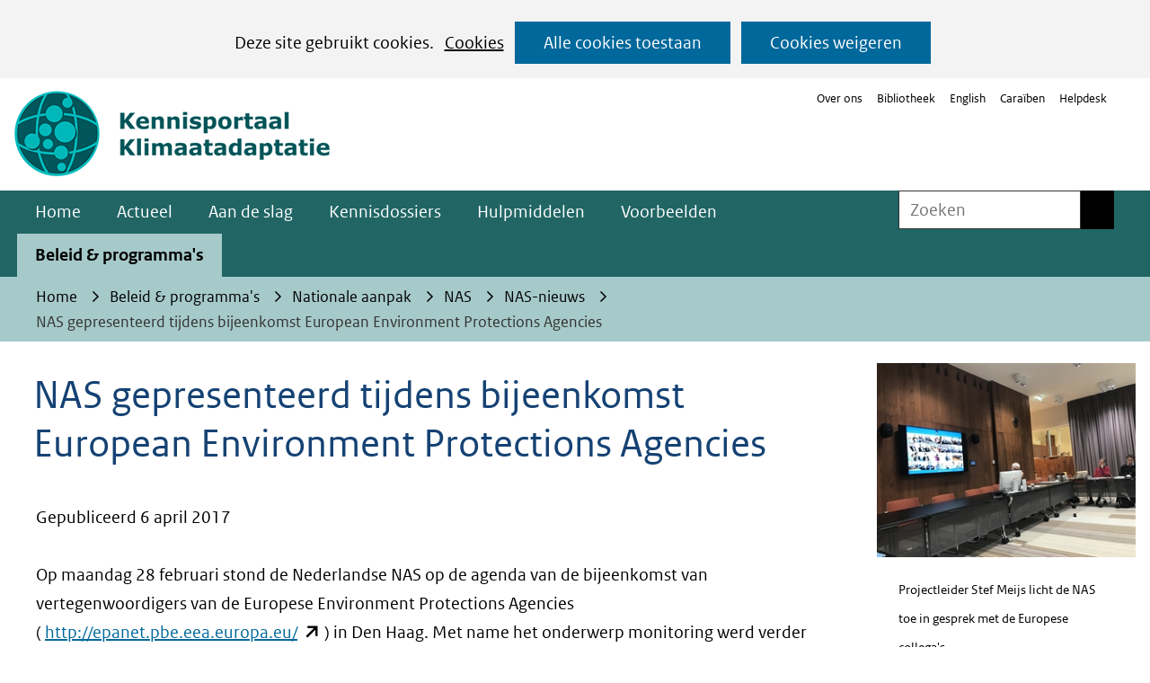

--- FILE ---
content_type: text/html; charset=utf-8
request_url: https://klimaatadaptatienederland.nl/beleid/nationale-aanpak/nas/nas-nieuws/2017/nas-gepresenteerd/
body_size: 8857
content:
<!DOCTYPE html>
<html lang="nl">
  <head prefix="og: http://ogp.me/ns# dcterms: http://purl.org/dc/terms/ overheid: http://standaarden.overheid.nl/owms/">
    <meta charset="utf-8">
    <meta name="viewport" content="initial-scale=1">
    <title>NAS gepresenteerd tijdens bijeenkomst European Environment Protections Agencies | Kennisportaal Klimaatadaptatie</title>
    <link rel="apple-touch-icon" href="https://klimaatadaptatienederland.nl/apple-touch-icon.png">
    <link rel="icon" href="https://klimaatadaptatienederland.nl/favicon.png"><!--[if IE]>
          <link rel="shortcut icon" href="https://klimaatadaptatienederland.nl/favicon.ico" />
          <![endif]-->
    <meta name="msapplication-TileColor" content="#ffffff">
    <meta name="msapplication-TileImage" content="/publish/varianten/197/favicons/256x256_favicon-dutch-climate-risk-256.png">
    <link rel="canonical" href="https://klimaatadaptatienederland.nl/beleid/nationale-aanpak/nas/nas-nieuws/2017/nas-gepresenteerd/">
    <meta name="generator" content="iprox.">
    <link rel="author" href="mailto:teamwebsite@rws.nl">
    <meta name="description" content="Op maandag 28 februari stond de Nederlandse NAS op de agenda van de bijeenkomst van vertegenwoordigers van de Europese Environment Protections Agencies ( http://epanet.pbe.eea.europa.eu/ ) in Den Haag. Met name het onderwerp monitoring werd verder uitgediept."><!--OWMS-Kern-->
    <meta property="dcterms:identifier" content="https://klimaatadaptatienederland.nl/beleid/nationale-aanpak/nas/nas-nieuws/2017/nas-gepresenteerd/" datatype="dcterms:URI">
    <meta property="dcterms:title" content="NAS gepresenteerd tijdens bijeenkomst European Environment Protections Agencies">
    <meta property="dcterms:language" content="nl" datatype="dcterms:RFC4646">
    <meta property="overheid:authority" content="Rijkswaterstaat">
    <meta property="dcterms:creator" content="Rijkswaterstaat">
    <meta property="dcterms:modified" content="2018-12-24" datatype="dcterms:W3CDTF">
    <meta property="dcterms:available" content="start=2017-04-06;" datatype="dcterms:Period"><!--OWMS-Mantel-->
    <meta property="dcterms:description" content="Op maandag 28 februari stond de Nederlandse NAS op de agenda van de bijeenkomst van vertegenwoordigers van de Europese Environment Protections Agencies ( http://epanet.pbe.eea.europa.eu/ ) in Den Haag. Met name het onderwerp monitoring werd verder uitgediept.">
    <meta property="dcterms:publisher" content="Rijkswaterstaat">
    <meta property="og:locale" content="nl_NL">
    <meta property="og:title" content="NAS gepresenteerd tijdens bijeenkomst European Environment Protections Agencies">
    <meta property="og:type" content="article">
    <meta property="og:site_name" content="Kennisportaal Klimaatadaptatie">
    <meta property="og:url" content="https://klimaatadaptatienederland.nl/beleid/nationale-aanpak/nas/nas-nieuws/2017/nas-gepresenteerd/">
    <meta property="og:description" content="Op maandag 28 februari stond de Nederlandse NAS op de agenda van de bijeenkomst van vertegenwoordigers van de Europese Environment Protections Agencies ( http://epanet.pbe.eea.europa.eu/ ) in Den Haag. Met name het onderwerp monitoring werd verder uitgediept.">
    <link media="all" rel="stylesheet" href="/views/css/efca83bd12ccf17701834db8b3dac26e.css">
    <link media="all" rel="stylesheet" href="/views/css/fdba0747925a4f67a9235f58a5c219d8.css" class="id normalize">
    <link media="all" rel="stylesheet" href="/views/css/cbf150bd4e5b222b3a8057d5ead04eef.css" class="id kennisportaal-klimaatadaptatie-197dot31086">
    <link media="screen" rel="stylesheet" href="/views/css/63bee326255f156adbf586edd58895be.css" class="id kennisportaal-klimaatadaptatie-197dot31086">
    <link media="screen" rel="stylesheet" href="/views/css/b56de673c3dcccf32dd5942253d2d437.css">
    <link rel="stylesheet" href="/aspx/read.aspx?AppIdt=globalcss&amp;ItmIdts=0,165070,301942,156834,304063,304063,156970,156971,202345,156973,222242,175618&amp;VldIdts=0,301040,156815,205518,286814,165070&amp;VarIdt=197">
    <script src="/views/js/a68d0b2d8f92052c361882933dea89b5.js"></script>
    <script><!--
window.piwikProTagmanagerId="de36d53d-6dbf-4189-b794-ba8a8d56e152";window.piwikProTagmanagerAddress="https://statistiek.rijksoverheid.nl/containers/";
//--></script>
    <script src="/views/js/cf1af0c2a4769187d1e923df69f7fa41.js"></script>
    <script><!--
var requiredFields=requiredFields||[],requiredLabels=requiredLabels||[];
//--></script><!--Google Tag Manager-->
    <script><!--
function gtag(){dataLayer.push(arguments)}const googletagmanagerIgnoreDisallowedcookies=!0,googletagmanagerUseAllowCookies=!0;window.gtmId="GTM-52JBZ2G";window.dataLayer=window.dataLayer||[];gtag("consent","default",{ad_storage:"denied",ad_user_data:"denied",ad_personalization:"denied",analytics_storage:"denied"}),function(w,d,s,l,i){w[l].push({"gtm.start":(new Date).getTime(),event:"gtm.js"});var f=d.getElementsByTagName(s)[0],j=d.createElement(s),dl=l!="dataLayer"?"&l="+l:"";j.async=!0;j.src="https://www.googletagmanager.com/gtm.js?id="+i+dl;f.parentNode.insertBefore(j,f)}(window,document,"script","dataLayer",gtmId);
//--></script>
    <script src="/views/js/9ddb526fe378cc391948d6d6f8701389.js"></script><!--End Google Tag Manager-->
  <body class="vew-rhs var-Kennisportaal Klimaatadaptatie ipx-baseline rol-body main-has-layout-contentbreed header-has-layout-header footer-has-layout-rijkshuisstijl-footer-afvalcirculair right-aligned-list-images lazy-loading-images" data-breakpoints="[{&quot;className&quot;:&quot;large&quot;,&quot;minSize&quot;:1200,&quot;maxSize&quot;:99999},{&quot;className&quot;:&quot;medium&quot;,&quot;minSize&quot;:610,&quot;maxSize&quot;:1200},{&quot;className&quot;:&quot;small&quot;,&quot;minSize&quot;:0,&quot;maxSize&quot;:610}]" data-elt-breakpoints="[{ &quot;sizes&quot;:[444, 888], &quot;classNames&quot;:[&quot;elt-small&quot;, &quot;elt-medium&quot;, &quot;elt-large&quot;], &quot;selector&quot;: &quot;.grid-blok&quot; }]"><!--Google Tag Manager (noscript)-->
    <noscript><iframe src="//www.googletagmanager.com/ns.html?id=GTM-52JBZ2G" height="0" width="0" style="display:none;visibility:hidden" aria-hidden="true"></iframe></noscript><!--End Google Tag Manager (noscript)--><!--Start Piwik pro tag manager-->
    <script src="/views/js/a55facba6744e910aec9c28f2fae9de4.js"></script><!--End Piwik pro tag manager--><!--Google analytics 4 disabled: no id defined-->
    <div id="canvas" class="canvas artikel" data-ipx-pagetype="{&quot;alias&quot;:&quot;artikel&quot;}">
      <header data-ipx-pagetype="{&quot;alias&quot;:&quot;header&quot;}"><!--googleoff: all-->
        <div class="skiplink-wrapper skiplink-forward"><a class="skiplink visuallyhidden focusable" id="content-start_back" href="#content-start">Ga naar de inhoud</a></div>
        <div class="header rol-sectie-header grid-wrapper wrapper_12">
          <div class="grid-container container_12 grid-header" data-layout="{&quot;columns&quot;:12,&quot;block-columns&quot;:1,&quot;gutter&quot;:0,&quot;padding&quot;:10,&quot;grid-column-width&quot;:100,&quot;DimSiz&quot;:1200,&quot;MinSiz&quot;:100,&quot;MaxSiz&quot;:1500}">
            <div id="zone_156834_logo" class="grid-zone grid_12 z-logo z-rol-logo is-fullwidth-zone" data-layout="{&quot;columns&quot;:12,&quot;DimSiz&quot;:1200}">
              <div class="grid-row single-elt-row rol-rij-logo rol-rij-logo">
                <div class="grid-blok grid_6 suffix_6 rol-logo type-logo full-width" id="Block_2919162" data-layout="{&quot;id&quot;:2919162,&quot;columns&quot;:6,&quot;DimSiz&quot;:600,&quot;suffix&quot;:6,&quot;padding&quot;:30}">
                  <div class="grid-element">
                    <div class="grid-edge">
                      <div class="iprox-content no-icons image"><a href="https://klimaatadaptatienederland.nl/"><img data-sources="[{&quot;width&quot;:172,&quot;height&quot;:61,&quot;src&quot;:&quot;/publish/pages/238258/172px/logo-kennisportaal-klimaatadaptatie-new.jpg&quot;,&quot;sizeClass&quot;:&quot;size_172px&quot;},{&quot;width&quot;:351,&quot;height&quot;:125,&quot;src&quot;:&quot;/publish/pages/238258/logo-kennisportaal-klimaatadaptatie-new.png&quot;}]" alt="logo kennisportaal klimaatadaptatie" data-id="238258" id="img_pagvld_2455872_0" class="img-bitmap img_pagvld_2455872_0" width="351" height="125" src="/publish/pages/238258/172px/logo-kennisportaal-klimaatadaptatie-new.jpg"></a><span class="visuallyhidden logo-home-link-text"> (naar homepage)</span></div>
                    </div>
                  </div>
                </div>
              </div>
              <div class="grid-row single-elt-row rol-rij-secundaire-navigatie rol-rij-blok">
                <div class="grid-blok grid_6 prefix_6 rol-secundaire-navigatie type-secundaire-navigatie" id="Block_2914200" data-layout="{&quot;id&quot;:2914200,&quot;columns&quot;:6,&quot;DimSiz&quot;:600,&quot;prefix&quot;:6,&quot;padding&quot;:30}">
                  <div class="grid-element">
                    <div class="grid-edge">
                      <nav id="secnav-2914200" aria-labelledby="nav-title-2914200" class="horizontaal-rechts sec-nav-mobile-insert-in-primnav">
                        <div class="grid-title elt-hidden-small elt-hidden-medium elt-hidden-large">
                          <div class="heading-elt heading-elt-nav"><a id="nav-title-2914200" class="secundaire-navigatie" href="#opensecnav" data-nosmoothanchor="true">Direct naar</a></div>
                        </div>
                        <div class="grid-inside menu-container">
                          <ul id="opensecnav">
                            <li><span class="menu-text"><a href="https://klimaatadaptatienederland.nl/website/over-ons/">Over ons</a></span>
                            <li><span class="menu-text"><a href="https://klimaatadaptatienederland.nl/vaste-onderdelen/serviceblok/bibliotheek/">Bibliotheek</a></span>
                            <li><span class="menu-text"><a href="https://klimaatadaptatienederland.nl/en">English</a></span>
                            <li><span class="menu-text"><a href="https://klimaatadaptatienederland.nl/cariben/">Caraïben</a></span>
                            <li><span class="menu-text"><a href="https://klimaatadaptatienederland.nl/website/contact/">Helpdesk</a></span>
                          </ul>
                        </div>
                      </nav>
                    </div>
                  </div>
                </div>
              </div>
            </div>
            <div class="zone-clear-logo"></div>
            <div class="inner-header">
              <div id="zone_156834_navigatie" class="grid-zone grid_12 z-navigatie z-rol-navigatie is-fullwidth-zone" data-layout="{&quot;columns&quot;:12,&quot;DimSiz&quot;:1200}">
                <div class="grid-blok grid_9 rol-primaire-navigatie type-primaire-navigatie" id="Block_2914193" data-layout="{&quot;id&quot;:2914193,&quot;columns&quot;:9,&quot;DimSiz&quot;:900,&quot;padding&quot;:30}">
                  <div class="grid-element">
                    <div class="grid-edge">
                      <nav id="nav-2914193" class="bl-navbar bl-navbar-static navexpand-small navexpand-medium" data-nav-expanding="small medium">
                        <div class="grid-title elt-visible-small elt-visible-medium elt-hidden-large">
                          <div class="heading-elt heading-elt-nav"><button type="button" class="ipx-btn-link primaire-navigatie" aria-controls="openprimnav"><span id="nav-title-2914193">Menu</span></button></div>
                        </div>
                        <div class="grid-inside menu-container">
                          <ul id="openprimnav" aria-labelledby="nav-title-2914193" class="nav-eenvoudig">
                            <li class="bl-navitem"><span class="menu-text"><a id="navitem-6476807" class="primaire-navigatie-item" href="https://klimaatadaptatienederland.nl/">Home</a></span>
                            <li class="bl-navitem"><span class="menu-text"><a id="navitem-6476817" class="primaire-navigatie-item" href="https://klimaatadaptatienederland.nl/actueel/">Actueel</a></span>
                            <li class="bl-navitem"><span class="menu-text"><a id="navitem-6476824" class="primaire-navigatie-item" href="https://klimaatadaptatienederland.nl/aan-de-slag/">Aan de slag</a></span>
                            <li class="bl-navitem"><span class="menu-text"><a id="navitem-6476821" class="primaire-navigatie-item" href="https://klimaatadaptatienederland.nl/kennisdossiers/">Kennisdossiers</a></span>
                            <li class="bl-navitem"><span class="menu-text"><a id="navitem-6476819" class="primaire-navigatie-item" href="https://klimaatadaptatienederland.nl/hulpmiddelen/">Hulpmiddelen</a></span>
                            <li class="bl-navitem"><span class="menu-text"><a id="navitem-6476811" class="primaire-navigatie-item" href="https://klimaatadaptatienederland.nl/voorbeelden/">Voorbeelden</a></span>
                            <li class="bl-navitem active"><span class="menu-text"><a id="navitem-6476818" class="primaire-navigatie-item" aria-current="true" href="https://klimaatadaptatienederland.nl/beleid/">Beleid &amp; programma's</a></span>
                            <li class="bl-navitem sec-nav-item"><span class="menu-text"><a id="navitem-6477022" class="primaire-navigatie-item" href="https://klimaatadaptatienederland.nl/website/over-ons/">Over ons</a></span>
                            <li class="bl-navitem sec-nav-item"><span class="menu-text"><a id="navitem-6476942" class="primaire-navigatie-item" href="https://klimaatadaptatienederland.nl/vaste-onderdelen/serviceblok/bibliotheek/">Bibliotheek</a></span>
                            <li class="bl-navitem sec-nav-item"><span class="menu-text"><a id="navitem-6476912" class="primaire-navigatie-item" href="https://klimaatadaptatienederland.nl/en">English</a></span>
                            <li class="bl-navitem sec-nav-item"><span class="menu-text"><a id="navitem-6477179" class="primaire-navigatie-item" href="https://klimaatadaptatienederland.nl/cariben/">Caraïben</a></span>
                            <li class="bl-navitem sec-nav-item"><span class="menu-text"><a id="navitem-6476913" class="primaire-navigatie-item" href="https://klimaatadaptatienederland.nl/website/contact/">Helpdesk</a></span>
                          </ul>
                        </div>
                      </nav>
                    </div>
                  </div>
                </div>
                <div class="grid-blok grid_3 rol-servicebalk type-servicebalk has-button-icons full-width" id="Block_2914198" data-layout="{&quot;id&quot;:2914198,&quot;columns&quot;:3,&quot;DimSiz&quot;:300,&quot;padding&quot;:30}">
                  <div class="grid-element">
                    <div class="grid-edge">
                      <div class="grid-inside">
                        <div class="zoekveld">
                          <form name="zoeken-form-2914198" id="zoeken-form-2914198" class="inline-form" action="https://klimaatadaptatienederland.nl/zoeken/" method="get" novalidate><label for="zoeken-2914198" class="visuallyhidden">Zoeken</label><input type="text" name="zoeken_term" id="zoeken-2914198" placeholder="Zoeken"><button type="submit" class="zoek ipx-btn ipx-btn-neutral"><span class="visuallyhidden">Zoeken</span></button></form>
                        </div>
                      </div>
                    </div>
                  </div>
                </div>
              </div>
              <div class="zone-clear-navigatie"></div>
              <div id="zone_156834_sitepad" class="grid-zone grid_12 z-sitepad z-rol-sitepad is-fullwidth-zone" data-layout="{&quot;columns&quot;:12,&quot;DimSiz&quot;:1200}">
                <div class="grid-row single-elt-row has-fullwidth-elt is-fullwidth-row rol-rij-servicebalk rol-rij-blok">
                  <div class="grid-blok grid_12 rol-servicebalk type-servicebalk has-button-icons full-width" id="Block_2914202" data-layout="{&quot;id&quot;:2914202,&quot;columns&quot;:12,&quot;DimSiz&quot;:1200,&quot;padding&quot;:30}">
                    <div class="grid-element">
                      <div class="grid-edge">
                        <div class="grid-inside">
                          <nav class="bread-crumb elt-hidden-none" aria-label="Broodkruimelnavigatie">
                            <div class="bread-crumb-wrapper">
                              <ol itemscope itemtype="http://schema.org/BreadcrumbList" class="kruimelpad">
                                <li itemprop="itemListElement" itemscope itemtype="http://schema.org/ListItem" class="item"><a itemprop="item" href="https://klimaatadaptatienederland.nl/"><span itemprop="name">Home</span></a>
                                  <meta itemprop="position" content="1"><span class="bread-crumb-separator" aria-hidden="true"> ›</span>
                                <li itemprop="itemListElement" itemscope itemtype="http://schema.org/ListItem" class="item"><a itemprop="item" href="https://klimaatadaptatienederland.nl/beleid/"><span itemprop="name">Beleid &amp; programma's</span></a>
                                  <meta itemprop="position" content="2"><span class="bread-crumb-separator" aria-hidden="true"> ›</span>
                                <li itemprop="itemListElement" itemscope itemtype="http://schema.org/ListItem" class="item"><a itemprop="item" href="https://klimaatadaptatienederland.nl/beleid/nationale-aanpak/"><span itemprop="name">Nationale aanpak</span></a>
                                  <meta itemprop="position" content="3"><span class="bread-crumb-separator" aria-hidden="true"> ›</span>
                                <li itemprop="itemListElement" itemscope itemtype="http://schema.org/ListItem" class="item"><a itemprop="item" href="https://klimaatadaptatienederland.nl/beleid/nationale-aanpak/nas/"><span itemprop="name">NAS</span></a>
                                  <meta itemprop="position" content="4"><span class="bread-crumb-separator" aria-hidden="true"> ›</span>
                                <li itemprop="itemListElement" itemscope itemtype="http://schema.org/ListItem" class="item"><a itemprop="item" href="https://klimaatadaptatienederland.nl/beleid/nationale-aanpak/nas/nas-nieuws/"><span itemprop="name">NAS-nieuws</span></a>
                                  <meta itemprop="position" content="5"><span class="bread-crumb-separator" aria-hidden="true"> ›</span>
                                <li itemprop="itemListElement" itemscope itemtype="http://schema.org/ListItem" class="item laatste nolink" aria-current="page"><span itemprop="name">NAS gepresenteerd tijdens bijeenkomst European Environment Protections Agencies</span>
                                  <meta itemprop="position" content="6">
                              </ol>
                            </div>
                          </nav>
                        </div>
                      </div>
                    </div>
                  </div>
                </div>
              </div>
              <div class="zone-clear-sitepad"></div>
            </div>
          </div>
          <div class="layout-clear clear"></div>
        </div><!--googleon: all-->
      </header>
      <main data-pagetitle="NAS gepresenteerd tijdens bijeenkomst European Environment Protections Agencies" data-ipx-pagetype="{&quot;alias&quot;:&quot;artikel&quot;}">
        <div id="content-start" tabindex="-1"></div>
        <div id="content" class="main rol-sectie-main grid-wrapper wrapper_12 expand-to-page">
          <div class="grid-container container_12 grid-contentbreed has-link-icons has-list-icons" data-layout="{&quot;columns&quot;:12,&quot;block-columns&quot;:1,&quot;gutter&quot;:0,&quot;padding&quot;:10,&quot;grid-column-width&quot;:100,&quot;DimSiz&quot;:1200,&quot;MinSiz&quot;:100,&quot;MaxSiz&quot;:1500}">
            <div id="zone_165070_content" class="grid-zone grid_9 z-content z-rol-content" data-layout="{&quot;columns&quot;:9,&quot;DimSiz&quot;:900}">
              <div class="grid-blok grid_9 rol-paginatitel type-titel" data-layout="{&quot;columns&quot;:9,&quot;DimSiz&quot;:900}">
                <div class="grid-element">
                  <div class="grid-edge">
                    <h1 class="grid-title">NAS gepresenteerd tijdens bijeenkomst European Environment Protections Agencies<span class="submode"></span></h1>
                  </div>
                </div>
              </div>
              <div class="grid-blok grid_9 rol-inhoud type-meta" data-layout="{&quot;columns&quot;:9,&quot;DimSiz&quot;:900}">
                <div class="grid-element">
                  <div class="grid-edge">
                    <div class="grid-inside">Gepubliceerd 6 april 2017</div>
                  </div>
                </div>
              </div>
              <div class="grid-blok grid_9 rol-inhoud type-inhoud" data-layout="{&quot;columns&quot;:9,&quot;DimSiz&quot;:900}">
                <div class="grid-element">
                  <div class="grid-edge" data-id="PagVld_1071707">
                    <div class="grid-inside">
                      <div class="iprox-rich-content iprox-content">
                        <p>Op maandag 28 februari stond de Nederlandse NAS op de agenda van de bijeenkomst van vertegenwoordigers van de Europese Environment Protections Agencies ( <a href="http://epanet.pbe.eea.europa.eu/" target="_blank" class="externLink extern">http://epanet.pbe.eea.europa.eu/</a> ) in Den Haag. Met name het onderwerp monitoring werd verder uitgediept.</p>
                      </div>
                    </div>
                  </div>
                </div>
              </div><br class="end-of-zone">
            </div>
            <div class="zone-clear-content"></div>
            <div id="zone_165070_aside" class="grid-zone grid_3 z-aside z-rol-aside" data-layout="{&quot;columns&quot;:3,&quot;DimSiz&quot;:300}">
              <div class="grid-row single-elt-row has-fullwidth-elt rol-rij-tekst">
                <div class="grid-blok grid_3 rol-tekst type-tekst" id="Block_1162891" data-layout="{&quot;id&quot;:1162891,&quot;columns&quot;:3,&quot;DimSiz&quot;:300,&quot;padding&quot;:30}">
                  <div class="grid-element">
                    <div class="grid-edge" data-id="PagCls_1162891">
                      <div class="iprox-content image stretch"><img data-sources="[{&quot;width&quot;:172,&quot;height&quot;:129,&quot;src&quot;:&quot;/publish/pages/120558/172px/nas_nieuwsitem3.jpg&quot;,&quot;sizeClass&quot;:&quot;size_172px&quot;},{&quot;width&quot;:300,&quot;height&quot;:225,&quot;src&quot;:&quot;/publish/pages/120558/nas_nieuwsitem3.jpg&quot;}]" alt="Nas nieuwsitem3" data-id="120558" id="img_pagvld_1071704_0" class="img_pagvld_1071704_0" width="300" height="225" src="/publish/pages/120558/172px/nas_nieuwsitem3.jpg"></div>
                      <div class="grid-inside description-inside">
                        <div class="iprox-content iprox-rich-content description">
                          <p><sup>Projectleider Stef Meijs licht de NAS toe in gesprek met de Europese collega's</sup></p>
                        </div>
                      </div>
                    </div>
                  </div>
                </div>
              </div>
            </div>
            <div class="zone-clear-aside"></div>
          </div>
          <div class="layout-clear clear"></div>
        </div>
      </main>
      <footer data-ipx-pagetype="{&quot;alias&quot;:&quot;footer&quot;}"><!--googleoff: all-->
        <div class="footer rol-sectie-footer grid-wrapper wrapper_12">
          <div class="grid-container container_12 grid-rijkshuisstijl-footer-afvalcirculair has-list-icons" data-layout="{&quot;columns&quot;:12,&quot;block-columns&quot;:1,&quot;gutter&quot;:0,&quot;padding&quot;:10,&quot;grid-column-width&quot;:100,&quot;DimSiz&quot;:1200,&quot;MinSiz&quot;:100,&quot;MaxSiz&quot;:1500}">
            <div id="zone_301942_share" class="grid-zone grid_12 z-share z-rol-share is-fullwidth-zone" data-layout="{&quot;columns&quot;:12,&quot;DimSiz&quot;:1200}">
              <div class="grid-blok grid_12 rol-knoppen-specials type-linkslist has-list-icons" data-layout="{&quot;columns&quot;:12,&quot;DimSiz&quot;:1200}">
                <div class="grid-element">
                  <div class="grid-edge">
                    <div class="grid-title visuallyhidden">
                      <div class="heading-elt heading-elt-social">Delen</div>
                    </div>
                    <div class="grid-inside">
                      <ul class="iprox-content button-specials horizontal">
                        <li><span class="li-content"><a class="externLink facebook focusable" href="https://www.facebook.com/sharer.php?u=https%3a%2f%2fklimaatadaptatienederland.nl%2fbeleid%2fnationale-aanpak%2fnas%2fnas-nieuws%2f2017%2fnas-gepresenteerd%2f&amp;t=Op%20maandag%2028%20februari%20stond%20de%20Nederlandse%20NAS%20op%20de%20agenda%20van%20de%20bijeenkomst%20van%20vertegenwoordigers%20van%20de%20Europese%c2%a0Environment%20Protections%20Agencies%20(%c2%a0http%3a%2f%2fepanet.pbe.eea.europa.eu%2f%20)%c2%a0in%20Den%20Haag.%20Met%20name%20het%20onderwerp%20monitoring%20werd%20verder%20uitgediept."><span class="special-btn-text share-text">Delen op Facebook</span></a></span>
                        <li><span class="li-content"><a class="externLink linkedin focusable" href="https://www.linkedin.com/shareArticle?mini=true&amp;url=https%3a%2f%2fklimaatadaptatienederland.nl%2fbeleid%2fnationale-aanpak%2fnas%2fnas-nieuws%2f2017%2fnas-gepresenteerd%2f&amp;title=NAS%20gepresenteerd%20tijdens%20bijeenkomst%20European%20Environment%20Protections%20Agencies&amp;ro=false&amp;summary=Op%20maandag%2028%20februari%20stond%20de%20Nederlandse%20NAS%20op%20de%20agenda%20van%20de%20bijeenkomst%20van%20vertegenwoordigers%20van%20de%20Europese%c2%a0Environment%20Protections%20Agencies%20(%c2%a0http%3a%2f%2fepanet.pbe.eea.europa.eu%2f%20)%c2%a0in%20Den%20Haag.%20Met%20name%20het%20onderwerp%20monitoring%20werd%20verder%20uitgediept."><span class="special-btn-text share-text">Delen op LinkedIn</span></a></span>
                        <li><span class="li-content"><a class="externLink whatsapp focusable" href="whatsapp://send?text=NAS%20gepresenteerd%20tijdens%20bijeenkomst%20European%20Environment%20Protections%20Agencies+https%3a%2f%2fklimaatadaptatienederland.nl%2fbeleid%2fnationale-aanpak%2fnas%2fnas-nieuws%2f2017%2fnas-gepresenteerd%2f" data-action="share/whatsapp/share"><span class="special-btn-text share-text">Delen op Whatsapp</span></a></span>
                        <li><span class="li-content"><a class="externLink bluesky focusable" href="https://bsky.app/intent/compose?text=Op%20maandag%2028%20februari%20stond%20de%20Nederlandse%20NAS%20op%20de%20agenda%20van%20de%20bijeenkomst%20van%20vertegenwoordigers%20van%20de%20Europese%c2%a0Environment%20Protections%20Agencies%20(%c2%a0http%3a%2f%2fepanet.pbe.eea.europa.eu%2f%20)%c2%a0in%20Den%20Haag.%20Met%20name%20het%20onderwerp%20monitoring%20werd%20verder%20uitgediept.%0Ahttps%3a%2f%2fklimaatadaptatienederland.nl%2fbeleid%2fnationale-aanpak%2fnas%2fnas-nieuws%2f2017%2fnas-gepresenteerd%2f"><span class="special-btn-text share-text">Delen op Bluesky</span></a></span>
                      </ul>
                    </div>
                  </div>
                </div>
              </div><br class="end-of-zone">
            </div>
            <div class="zone-clear-share"></div>
            <div id="zone_301942_paginawaardering" class="grid-zone grid_12 z-paginawaardering z-rol-paginawaardering is-fullwidth-zone" data-layout="{&quot;columns&quot;:12,&quot;DimSiz&quot;:1200}">
              <div class="grid-row single-elt-row has-fullwidth-elt is-fullwidth-row rol-rij-paginawaardering rol-rij-blok">
                <div class="grid-blok grid_12 rol-paginawaardering type-paginawaardering" id="Block_2951547" data-layout="{&quot;id&quot;:2951547,&quot;columns&quot;:12,&quot;DimSiz&quot;:1200,&quot;padding&quot;:30}">
                  <div class="grid-element">
                    <div class="grid-edge">
                      <div class="grid-inside">
                        <div class="paginawaarderinglink" data-href="https://klimaatadaptatienederland.nl/vaste-onderdelen/paginawaardering/?pwUrl=https%3a%2f%2fklimaatadaptatienederland.nl%2fbeleid%2fnationale-aanpak%2fnas%2fnas-nieuws%2f2017%2fnas-gepresenteerd%2f&amp;pwId=165070&amp;ajax=true"></div>
                      </div>
                    </div>
                  </div>
                </div>
              </div>
            </div>
            <div class="zone-clear-paginawaardering"></div>
            <div id="zone_301942_footer-contact" class="grid-zone grid_12 z-footer-contact z-rol-footer-contact is-fullwidth-zone" data-layout="{&quot;columns&quot;:12,&quot;DimSiz&quot;:1200}">
              <div class="grid-row single-elt-row rol-rij-tekst">
                <div class="grid-blok grid_6 prefix_2 suffix_4 rol-tekst type-tekst" id="Block_2919157" data-layout="{&quot;id&quot;:2919157,&quot;columns&quot;:6,&quot;DimSiz&quot;:600,&quot;prefix&quot;:2,&quot;suffix&quot;:4,&quot;padding&quot;:30}">
                  <div class="grid-element">
                    <div class="grid-edge">
                      <div class="iprox-content image stretch"><img data-sources="[{&quot;width&quot;:162,&quot;height&quot;:179,&quot;src&quot;:&quot;/publish/pages/238468/mail-ballon-transparant.svg&quot;}]" alt="" data-id="238468" id="img_pagvld_2455888_0" class="img-vector img_pagvld_2455888_0" width="162" height="179" src="/publish/pages/238468/mail-ballon-transparant.svg"></div>
                      <div class="grid-inside description-inside">
                        <div class="iprox-content iprox-rich-content description">
                          <p>Heb je vragen over klimaatadaptatie? Of ben je op zoek naar ervaringen met klimaatadaptatie in de praktijk?</p>
                          <ul>
                            <li><span class="li-content">Stel je vraag over klimaatadaptatie of deze website via de<a class="siteLink ptenquete" href="https://klimaatadaptatienederland.nl/website/contact/"> helpdesk</a>.</span>
                            <li><span class="li-content">Leer van anderen via  het team van <a class="siteLink ptartikel" href="https://klimaatadaptatienederland.nl/samen/klimaatbestendig/">Samen Klimaatbestendig</a>.</span>
                            <li><span class="li-content">Blijf op de hoogte van alle nieuwtjes via <a href="https://www.linkedin.com/company/kennisportaal-klimaatadaptatie/" class="externLink">LinkedIn</a> en via de <a class="siteLink ptlandingspagina" href="https://klimaatadaptatienederland.nl/actueel/actueel/nieuwsbrief/">nieuwsbrief</a>.</span>
                          </ul>
                        </div>
                      </div>
                    </div>
                  </div>
                </div>
              </div>
            </div>
            <div class="zone-clear-footer-contact"></div>
            <div id="zone_301942_footer-inhoud" class="grid-zone grid_12 z-footer-inhoud z-rol-footer-inhoud is-fullwidth-zone" data-layout="{&quot;columns&quot;:12,&quot;DimSiz&quot;:1200}">
              <div class="grid-blok grid_6 rol-tekst type-tekst" id="Block_2919152" data-layout="{&quot;id&quot;:2919152,&quot;columns&quot;:6,&quot;DimSiz&quot;:600,&quot;padding&quot;:30}">
                <div class="grid-element">
                  <div class="grid-edge">
                    <div class="grid-inside description-inside">
                      <div class="iprox-content iprox-rich-content description">
                        <p><span class="payoff">Samen Sneller Klimaatbestendig!</span></p>
                        <p>Het Kennisportaal Klimaatadaptatie is dé informatiebron voor iedereen die werkt aan klimaatadaptatie. Je vindt hier praktische informatie, handige hulpmiddelen, inspirerende voorbeelden en het laatste nieuws.</p>
                      </div>
                    </div>
                  </div>
                </div>
              </div>
              <div class="grid-blok grid_3 rol-informatief type-lijst" id="Block_2919123" data-layout="{&quot;id&quot;:2919123,&quot;columns&quot;:3,&quot;DimSiz&quot;:300,&quot;padding&quot;:30}">
                <div class="grid-element">
                  <div class="grid-edge">
                    <div class="grid-title">
                      <h2>Over deze website</h2>
                    </div>
                    <div class="grid-inside">
                      <ul class="iprox-content list">
                        <li data-ipx-id="156970" class="entry ipx-pt-artikel"><span class="li-content"><a class="siteLink" href="https://klimaatadaptatienederland.nl/website/over-ons/">Over ons</a></span>
                        <li data-ipx-id="156971" class="entry ipx-pt-artikel"><span class="li-content"><a class="siteLink" href="https://klimaatadaptatienederland.nl/website/disclaimer/">Disclaimer</a></span>
                        <li data-ipx-id="202345" class="entry ipx-pt-artikel"><span class="li-content"><a class="siteLink" href="https://klimaatadaptatienederland.nl/website/privacyverklaring/">Privacyverklaring</a></span>
                        <li data-ipx-id="156973" class="entry ipx-pt-enquete"><span class="li-content"><a class="siteLink" href="https://klimaatadaptatienederland.nl/website/contact/">Contact</a></span>
                        <li data-ipx-id="222242" class="entry ipx-pt-artikel"><span class="li-content"><a class="siteLink" href="https://klimaatadaptatienederland.nl/website/archief/">Archief</a></span>
                        <li data-ipx-id="175618" class="entry ipx-pt-artikel"><span class="li-content"><a class="siteLink" href="https://klimaatadaptatienederland.nl/website/toegankelijkheid/">Toegankelijkheid</a></span>
                      </ul>
                    </div>
                  </div>
                </div>
              </div>
              <div class="grid-blok grid_3 rol-uitgelicht type-uitgelicht" id="Block_2919143" data-layout="{&quot;id&quot;:2919143,&quot;columns&quot;:3,&quot;DimSiz&quot;:300,&quot;padding&quot;:30}">
                <div class="grid-element">
                  <div class="grid-edge">
                    <div class="grid-title">
                      <h2>Volg ons</h2>
                    </div>
                    <div class="grid-inside">
                      <div class="entry">
                        <div class="title"><a class="externLink" href="https://www.linkedin.com/company/kennisportaal-klimaatadaptatie/">LinkedIn</a></div>
                      </div>
                    </div>
                  </div>
                </div>
              </div>
            </div>
            <div class="zone-clear-footer-inhoud"></div>
          </div>
          <div class="layout-clear clear"></div>
        </div><!--googleon: all-->
      </footer>
    </div>
    <script><!--
var itmIdt="165070",envIdt="2",varIdt="197";
//--></script>
    <script src="/views/js/b11754f1d329785b462be1d10f80365e.js"></script>
    <script src="/aspx/read.aspx?AppIdt=reference-lists&amp;SitIdt=147"></script>
    <script src="/views/js/72e3232929f06329281a7411adb193ab.js"></script>
    <script src="/views/js/34f327556a1ef8cfb0b43174b02b2665.js" class="id kennisportaal-klimaatadaptatie"></script>
    <script src="/views/js/fbfda7529af51e8327cbc32436250ac4.js"></script>

--- FILE ---
content_type: text/html; charset=utf-8
request_url: https://klimaatadaptatienederland.nl/vaste-onderdelen/paginawaardering/?pwUrl=https%3a%2f%2fklimaatadaptatienederland.nl%2fbeleid%2fnationale-aanpak%2fnas%2fnas-nieuws%2f2017%2fnas-gepresenteerd%2f&pwId=165070&ajax=true
body_size: 2708
content:
<!DOCTYPE html>
<html lang="nl">
  <body>
    <div class="grid-container container_12 grid-regular has-link-icons has-list-icons" data-layout="{&quot;columns&quot;:12,&quot;block-columns&quot;:1,&quot;gutter&quot;:0,&quot;padding&quot;:10,&quot;inner-padding&quot;:30,&quot;DimSiz&quot;:1200,&quot;MinSiz&quot;:100,&quot;MaxSiz&quot;:1500}">
      <div id="zone_304063_content" class="grid-zone grid_6 push_3 z-content z-rol-content" data-layout="{&quot;columns&quot;:6,&quot;DimSiz&quot;:600,&quot;push&quot;:3}">
        <div class="grid-blok grid_6 rol-paginatitel type-titel" data-layout="{&quot;columns&quot;:6,&quot;DimSiz&quot;:600}">
          <div class="grid-element">
            <div class="grid-edge">
              <h2 class="visuallyhidden">Kopie van Paginawaardering</h2>
            </div>
          </div>
        </div>
        <form id="Formulier_2951508_304063" enctype="multipart/form-data" data-maxupload="7000000" class="formulier" data-invalidmessage="Niet alle velden zijn correct ingevuld." data-hinttext="Invoervoorbeeld" action="https://klimaatadaptatienederland.nl/aspx/post.aspx?csrf_id=15e8f8624c2d453888e7a6eda2a3ce67" method="post" novalidate>
          <div class="verborgen"><input type="hidden" name="postback" value="https://klimaatadaptatienederland.nl/vaste-onderdelen/paginawaardering/"></div>
          <div class="verborgen"><input name="formhandler" type="hidden" value="Paginawaardering"><input type="hidden" name="Paginawaardering.$props" value="WwxR3BP3AREz2JDKQ/3Ex4pQuEMKgiqNsjNFyOjskuziulZy5hp6qrTH7vWO4YUAT5FwveYvyucxdVXsxbkmKEYz0ZPAxXDtpdAbBGsWLdazphNLsU1a65MvQiuYH7GAubUklbHw3ZHje4Z2TO+aI3cBdBkgHSC9+qR0AQHDGwSocL1jxID3ZAP7PWYu7/wsEf9HDepRlc/lrjxaZa+P/3lTdv7+/k7sjDRfVgxLqR7mou/IjAIyVvXl1TPL+yIML7E/JAVWWzBk2mDTCRDAO2yvaHMej1UM0H65KPci+iJWym9yWq/ljwMWv3O2SYPOe4a4+79d2Im+5DKkVr6Fwz2IbD5Ch9dRLxWvRv4o0nu4cXWCHpEEBidus8Xg0aG5agEmFpNkKftEDRD6Kmpi6B4/[base64]/zYVbV8doG8JOeG/0r8NeWunAHyMtJo1aPWcx57b2z6xWbbtbG+Q9WFa84eHWSB3m9/drDyZ48fDvPK10CLlqGKTV60jt6y4Q4pawegjUQhfq2m4O79SjzqB12W3V6TDjck"><input name="FrmPagClsIdt" type="hidden" value="2951508"><input type="hidden" name="Formulier_mode" value="bevestiging_2951508_304063"><input type="hidden" name="Paginawaardering.check" value="unchecked"></div>
          <fieldset class="standaardvelden elementen">
            <legend>Uw gegevens</legend>
            <fieldset class="rij mode_input selectie selectie_type_radio">
              <legend class="label"><span class="setlabel">Heeft deze informatie jou geholpen? Geef je feedback op deze pagina.</span></legend>
              <div class="invoer">
                <div class="antwoorden">
                  <div class="antwoord"><input type="radio" name="Paginawaardering.PagClsIdt_2951511" id="Paginawaardering_PagClsIdt_2951511_1" value="2490220" data-answer-id="2951513"><label for="Paginawaardering_PagClsIdt_2951511_1">Ja</label></div>
                  <div class="antwoord"><input type="radio" name="Paginawaardering.PagClsIdt_2951511" id="Paginawaardering_PagClsIdt_2951511_2" value="2490221" data-answer-id="2951514"><label for="Paginawaardering_PagClsIdt_2951511_2">Nee</label></div>
                </div>
              </div>
            </fieldset>
            <div class="rij mode_input textarea">
              <div class="label"><label for="Paginawaardering_PagClsIdt_2951515">Dat is fijn om te horen. Heb je nog verbetersuggesties?</label></div>
              <div class="invoer"><textarea name="Paginawaardering.PagClsIdt_2951515" id="Paginawaardering_PagClsIdt_2951515" class="input nocols" cols="10" rows="5"></textarea></div>
            </div>
            <fieldset class="rij mode_input selectie selectie_type_radio">
              <legend class="label"><span class="setlabel">Dat is jammer. We horen graag wat het probleem is en wat we aan de pagina kunnen verbeteren.</span></legend>
              <div class="invoer">
                <div class="antwoorden">
                  <div class="antwoord"><input type="radio" name="Paginawaardering.PagClsIdt_2951516" id="Paginawaardering_PagClsIdt_2951516_1" value="2490227" data-answer-id="2951518"><label for="Paginawaardering_PagClsIdt_2951516_1">Ik begrijp niet wat er staat</label></div>
                  <div class="antwoord"><input type="radio" name="Paginawaardering.PagClsIdt_2951516" id="Paginawaardering_PagClsIdt_2951516_2" value="2490228" data-answer-id="2951519"><label for="Paginawaardering_PagClsIdt_2951516_2">De informatie is onjuist</label></div>
                  <div class="antwoord"><input type="radio" name="Paginawaardering.PagClsIdt_2951516" id="Paginawaardering_PagClsIdt_2951516_3" value="2490229" data-answer-id="2951520"><label for="Paginawaardering_PagClsIdt_2951516_3">De informatie is niet volledig</label></div>
                  <div class="antwoord"><input type="radio" name="Paginawaardering.PagClsIdt_2951516" id="Paginawaardering_PagClsIdt_2951516_4" value="2490230" data-answer-id="2951521"><label for="Paginawaardering_PagClsIdt_2951516_4">Andere reden</label></div>
                </div>
              </div>
            </fieldset>
            <div class="rij mode_input textarea">
              <div class="label"><label for="Paginawaardering_PagClsIdt_2951522">Kun je dit nader toelichten? De feedback is anoniem; wil je een antwoord, neem dan contact op via het vragenformulier.</label></div>
              <div class="invoer"><textarea name="Paginawaardering.PagClsIdt_2951522" id="Paginawaardering_PagClsIdt_2951522" class="input nocols" cols="10" rows="5"></textarea></div>
            </div>
          </fieldset>
          <fieldset class="rij mode_input captcha rij_verplicht">
            <legend class="label"><span class="setlabel">Vink onderstaande captcha aan. Zo controleren we of u geen robot bent.<span class="required-indicator"> (verplicht)</span></span></legend>
            <div class="invoer" data-emptymessage="Vink onderstaande captcha aan. Zo controleren we of u geen robot bent. is niet ingevuld.">
              <div data-start="none" class="captcha friendlycaptcha frc-captcha" id="Paginawaardering_Captcha" data-sitekey="FCMN1MEDOBJ1OM01" data-form-field-name="Paginawaardering.Captcha" aria-live="polite"></div>
            </div>
          </fieldset>
          <div class="knoppen knoppen-verzenden"><button type="submit" class="ipx-btn ipx-btn-primary"><span>Verzenden</span></button></div>
        </form><br class="end-of-zone">
      </div>
      <div class="zone-clear-content"></div>
      <div id="zone_304063_aside" class="grid-zone grid_3 push_3 z-aside z-rol-aside" data-layout="{&quot;columns&quot;:3,&quot;DimSiz&quot;:300,&quot;push&quot;:3}"><br class="end-of-zone"></div>
      <div class="zone-clear-aside"></div>
      <div id="zone_304063_nav" class="grid-zone grid_3 pull_9 z-nav z-rol-nav" data-layout="{&quot;columns&quot;:3,&quot;DimSiz&quot;:300,&quot;pull&quot;:9}">
        <div data-layout="{&quot;columns&quot;:3,&quot;DimSiz&quot;:300}" class="grid-blok grid_3 rol-navigatiebalk type-navigatiebalk no-nav-items">
          <div class="grid-element">
            <div class="grid-edge">
              <div class="grid-inside">
                <nav aria-labelledby="grid-title-" class="navigatie-blok max-level-5">
                  <ul class="nav-items iprox-content">
                    <li><span class="li-content"><a class="subheader" href="https://klimaatadaptatienederland.nl/actueel/">Actueel</a></span>
                    <li><span class="li-content"><a class="subheader" href="https://klimaatadaptatienederland.nl/aan-de-slag/">Aan de slag</a></span>
                    <li><span class="li-content"><a class="subheader" href="https://klimaatadaptatienederland.nl/kennisdossiers/">Kennisdossiers</a></span>
                    <li><span class="li-content"><a class="subheader" href="https://klimaatadaptatienederland.nl/hulpmiddelen/">Hulpmiddelen</a></span>
                    <li><span class="li-content"><a class="subheader" href="https://klimaatadaptatienederland.nl/voorbeelden/">Voorbeelden</a></span>
                    <li><span class="li-content"><a class="subheader" href="https://klimaatadaptatienederland.nl/beleid/">Beleid &amp; programma's</a></span>
                  </ul>
                </nav>
              </div>
            </div>
          </div>
        </div><br class="end-of-zone">
      </div>
    </div>
    <div class="layout-clear clear"></div>

--- FILE ---
content_type: text/html; charset=utf-8
request_url: https://klimaatadaptatienederland.nl/?AppIdt=cookiecheck&VarIdt=197&cookies_allowed=&cookies_consent=-1&html5=true
body_size: 172
content:
<div id="Cookies_question" class="cookiebar cookies_question" role="dialog" aria-labelledby="cookies-title" aria-describedby="cookies-description" aria-live="polite">
  <h2 id="cookies-title" class="visuallyhidden">Cookies instellen</h2>
  <div id="Cookiebar_inside" class="cookiebar_inside story">Deze site gebruikt cookies. <a href="https://klimaatadaptatienederland.nl/vaste-onderdelen/cookies/" class="ipx-btn ipx-btn-link">Cookies</a></div>
  <div id="cookies-description" class="visuallyhidden">Hier kan het gebruik van cookies op deze website worden toegestaan of geweigerd.</div>
  <div class="cookie_forms" data-ads_cookies="false" data-cookiepreference_ignored="true">
    <form id="cookies_allowed_true" class="cookies_allowed_true" action="https://klimaatadaptatienederland.nl/aspx/post.aspx?csrf_id=2ef1baaedb6b4d128177fcc7bcd7ed1e" method="post" novalidate>
      <div class="verborgen"><input type="hidden" name="postback" value=""></div><button type="submit" class="ipx-btn ipx-btn-primary cookies_button btn_allow_true">Alle cookies toestaan</button>
    </form>
    <form id="cookies_allowed_preferences" class="cookies_allowed_preferences"><button type="button" class="ipx-btn ipx-btn-primary cookies_button btn_set_preferences">Cookievoorkeuren beheren</button></form>
    <form id="cookies_allowed_false" class="cookies_allowed_false" action="https://klimaatadaptatienederland.nl/aspx/post.aspx?csrf_id=2ef1baaedb6b4d128177fcc7bcd7ed1e" method="post" novalidate>
      <div class="verborgen"><input type="hidden" name="postback" value=""></div><button type="submit" class="ipx-btn ipx-btn-primary cookies_button btn_allow_false">Cookies weigeren</button>
    </form>
  </div>
</div>

--- FILE ---
content_type: text/css
request_url: https://klimaatadaptatienederland.nl/aspx/read.aspx?AppIdt=globalcss&ItmIdts=0,165070,301942,156834,304063,304063,156970,156971,202345,156973,222242,175618&VldIdts=0,301040,156815,205518,286814,165070&VarIdt=197
body_size: 591
content:
#img_varvld_5739_0,.img_varvld_5739_0{width:256px;max-width:256px;height:256px;max-height:256px}.achtergrond_img_varvld_5739_0{background-image:url(/publish/varianten/197/favicon-dutch-climate-risk-256.png)}#img_varvld_5739_0.size_152px,.img_varvld_5739_0.size_152px{width:152px;max-width:152px;height:152px;max-height:152px}.achtergrond_img_varvld_5739_0.size_152px{background-image:url(/publish/varianten/197/152px/favicon-dutch-climate-risk-256.jpg)}#img_itmvld_10659_0,.img_itmvld_10659_0{width:2110px;max-width:2110px;height:573px;max-height:573px}.achtergrond_img_itmvld_10659_0{background-image:url(/publish/items/156815/header-luchtfoto.jpg)}#img_itmvld_10659_0.size_1200px,.img_itmvld_10659_0.size_1200px{width:1200px;max-width:1200px;height:325px;max-height:325px}.achtergrond_img_itmvld_10659_0.size_1200px{background-image:url(/publish/items/156815/1200px/header-luchtfoto.jpg)}#img_itmvld_10659_0.size_220px,.img_itmvld_10659_0.size_220px{width:220px;max-width:220px;height:59px;max-height:59px}.achtergrond_img_itmvld_10659_0.size_220px{background-image:url(/publish/items/156815/220px/header-luchtfoto.jpg)}#img_itmvld_10659_0.size_460px,.img_itmvld_10659_0.size_460px{width:460px;max-width:460px;height:124px;max-height:124px}.achtergrond_img_itmvld_10659_0.size_460px{background-image:url(/publish/items/156815/460px/header-luchtfoto.jpg)}#img_itmvld_10659_0.size_720px,.img_itmvld_10659_0.size_720px{width:720px;max-width:720px;height:195px;max-height:195px}.achtergrond_img_itmvld_10659_0.size_720px{background-image:url(/publish/items/156815/720px/header-luchtfoto.jpg)}#img_itmvld_10659_0.size_940px,.img_itmvld_10659_0.size_940px{width:940px;max-width:940px;height:255px;max-height:255px}.achtergrond_img_itmvld_10659_0.size_940px{background-image:url(/publish/items/156815/940px/header-luchtfoto.jpg)}#img_pagvld_2455872_0,.img_pagvld_2455872_0{width:351px;max-width:351px;height:125px;max-height:125px}.achtergrond_img_pagvld_2455872_0{background-image:url(/publish/pages/238258/logo-kennisportaal-klimaatadaptatie-new.png)}#img_pagvld_2455872_0.size_172px,.img_pagvld_2455872_0.size_172px{width:172px;max-width:172px;height:61px;max-height:61px}.achtergrond_img_pagvld_2455872_0.size_172px{background-image:url(/publish/pages/238258/172px/logo-kennisportaal-klimaatadaptatie-new.jpg)}#img_pagvld_1168471_0,.img_pagvld_1168471_0{width:860px;max-width:860px;height:146px;max-height:146px}.achtergrond_img_pagvld_1168471_0{background-image:url(/publish/pages/113616/naamloos.png)}#img_pagvld_1168471_0.size_172px,.img_pagvld_1168471_0.size_172px{width:172px;max-width:172px;height:29px;max-height:29px}.achtergrond_img_pagvld_1168471_0.size_172px{background-image:url(/publish/pages/113616/172px/naamloos.jpg)}#img_pagvld_1168471_0.size_364px,.img_pagvld_1168471_0.size_364px{width:364px;max-width:364px;height:62px;max-height:62px}.achtergrond_img_pagvld_1168471_0.size_364px{background-image:url(/publish/pages/113616/364px/naamloos.jpg)}#img_pagvld_1168471_0.size_620px,.img_pagvld_1168471_0.size_620px{width:620px;max-width:620px;height:105px;max-height:105px}.achtergrond_img_pagvld_1168471_0.size_620px{background-image:url(/publish/pages/113616/620px/naamloos.jpg)}#img_pagvld_1168469_0,.img_pagvld_1168469_0{width:438px;max-width:438px;height:322px;max-height:322px}.achtergrond_img_pagvld_1168469_0{background-image:url(/publish/pages/113616/logo_ministerie_deltaprogr_ruimt_adaptatie.jpg)}#img_pagvld_1168469_0.size_220px,.img_pagvld_1168469_0.size_220px{width:220px;max-width:220px;height:162px;max-height:162px}.achtergrond_img_pagvld_1168469_0.size_220px{background-image:url(/publish/pages/113616/220px/logo_ministerie_deltaprogr_ruimt_adaptatie.jpg)}#img_pagvld_1168470_0,.img_pagvld_1168470_0{width:300px;max-width:300px;height:260px;max-height:260px}.achtergrond_img_pagvld_1168470_0{background-image:url(/publish/pages/113616/nas_logo.png)}#img_pagvld_1168470_0.size_172px,.img_pagvld_1168470_0.size_172px{width:172px;max-width:172px;height:149px;max-height:149px}.achtergrond_img_pagvld_1168470_0.size_172px{background-image:url(/publish/pages/113616/172px/nas_logo.jpg)}#img_pagvld_1071704_0,.img_pagvld_1071704_0{border-width:0;border-style:none;width:300px;max-width:300px;height:225px;max-height:225px}.achtergrond_img_pagvld_1071704_0{background-image:url(/publish/pages/120558/nas_nieuwsitem3.jpg)}#img_pagvld_1071704_0.size_172px,.img_pagvld_1071704_0.size_172px{width:172px;max-width:172px;height:129px;max-height:129px}.achtergrond_img_pagvld_1071704_0.size_172px{background-image:url(/publish/pages/120558/172px/nas_nieuwsitem3.jpg)}#img_pagvld_2455888_0,.img_pagvld_2455888_0{width:162px;max-width:162px;height:179px;max-height:179px}.achtergrond_img_pagvld_2455888_0{background-image:url(/publish/pages/238468/mail-ballon-transparant.svg)}

--- FILE ---
content_type: text/xml; charset=utf-8
request_url: https://klimaatadaptatienederland.nl/?xdl=/views/global/xdl/countpage&ItmIdt=165070&EnvIdt=2&referrer=
body_size: -377
content:
<?xml version="1.0" encoding="utf-8"?>
<data>
  <page count="166" />
</data>